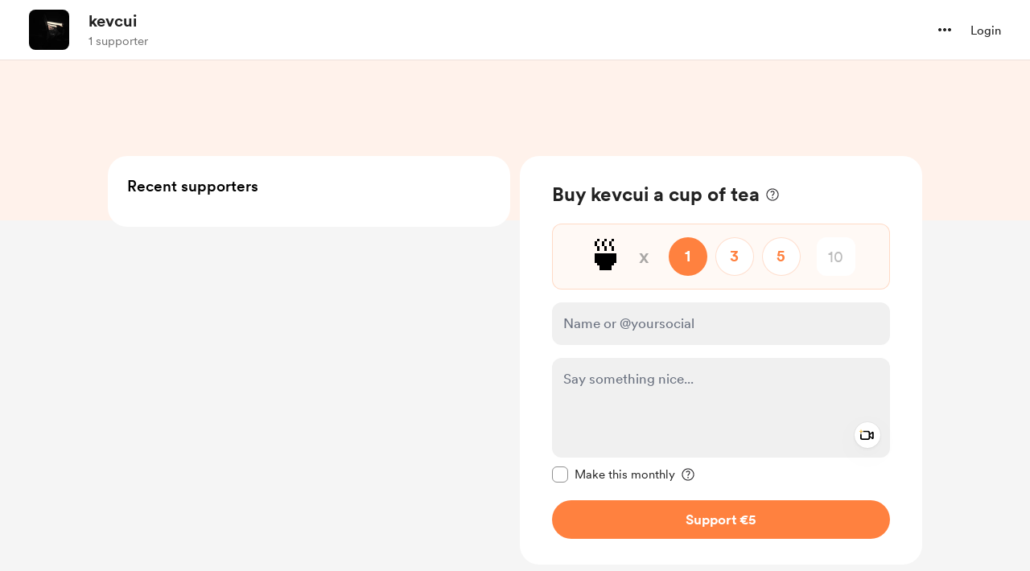

--- FILE ---
content_type: application/javascript
request_url: https://cdn.buymeacoffee.com/static/prod/11.3.8/build/assets/LightBox-d3b85156.js
body_size: 424
content:
import{r as w,M as C,b as B,k as N,o as c,c as u,e as v,a as s,m as d,u as i,h as x,n as f,F as M}from"./app-212b941c.js";import{_}from"./ModalClose-5b9161ce.js";import{_ as p}from"./Arrow-5a152c74.js";import{m as r}from"./Modal-20adf748.js";const z={key:0,class:"absolute h-50 flex items-center"},F=["aria-label"],I=["src"],L=["aria-label"],E=["aria-label"],P={__name:"LightBox",props:["currentImageIndex","images"],emits:["close"],setup(n,{emit:k}){const o=n;let e=w(o.currentImageIndex),t=w(!1),g="absolute cursor-pointer tw-scale-on-hover close-bg-transition hover:before:bg-white/10";C(()=>{r.makeHtmlBodyFixed(),t.value=!0}),B(()=>{r.initCallBack(h,b,$),r.initNavKeyEvent()}),N(()=>{r.removeHtmlBodyFixed(),r.removeNavKeyEvent()});const h=()=>{t.value=!0,o.images.length-1===e.value&&(e.value=-1),e.value=e.value+1},b=()=>{t.value=!0,e.value===0?e.value=o.images.length-1:(e.value=e.value-1,o.images.length-1===0&&(e.value=o.images.length-1))},$=()=>{k("close")},y=()=>{setTimeout(()=>{t.value=!1},300)};return(l,a)=>(c(),u("div",{class:"z-50 fixed inset-0 overflow-y-scroll w-full h-full bg-black/50 fade-in-modal",onClick:a[3]||(a[3]=d(m=>l.$emit("close"),["self"]))},[v(_,{onClick:a[0]||(a[0]=m=>l.$emit("close")),role:"button",tabindex:"0","aria-label":l.$t("lang.a11y.close_popup"),class:"w-8 h-8 fixed right-4 top-4 group tw-white-fill hover:before:bg-white/10 xs:top-2",fillClass:"fill-white",iconSize:{width:14,height:14}},null,8,["aria-label"]),s("div",{class:"h-screen flex items-center",onClick:a[2]||(a[2]=d(m=>l.$emit("close"),["self"]))},[s("div",{class:"w-4/5 mx-auto relative flex items-center justify-center",onClick:a[1]||(a[1]=d(m=>l.$emit("close"),["self"]))},[i(t)?(c(),u("div",z,[s("div",{"aria-label":l.$t("lang.a11y.circle_loader"),class:"tw-circle-loader tw-light-circle-loader w-8 h-8"},null,8,F)])):x("",!0),s("img",{src:n.images[i(e)].src,class:f([i(t)?"opacity-0":"","max-w-full mx-auto max-h-[95vh] object-cover relative z-100 xs:w-4/5"]),onLoad:y},null,42,I)]),n.images.length>1?(c(),u(M,{key:0},[s("div",{class:f(["right-6 xs:right-3",i(g)]),role:"button","aria-label":l.$t("lang.a11y.next"),tabindex:"1",onClick:h},[v(p)],10,L),s("div",{class:f(["left-6 xs:left-3",i(g)]),role:"button","aria-label":l.$t("lang.a11y.previous"),tabindex:"1",onClick:b},[v(p,{class:"transform -rotate-180"})],10,E)],64)):x("",!0)])]))}};export{P as _};
